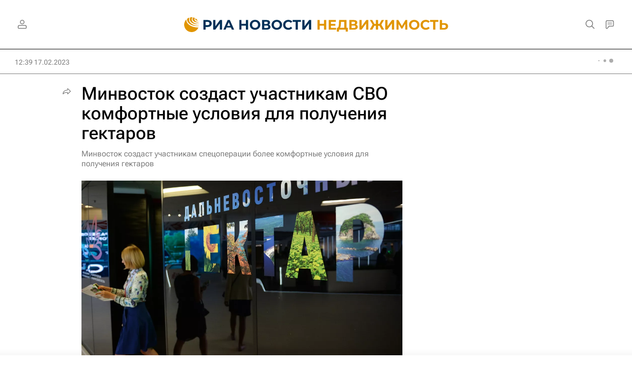

--- FILE ---
content_type: text/html
request_url: https://tns-counter.ru/nc01a**R%3Eundefined*rian_ru/ru/UTF-8/tmsec=rian_ru/344432169***
body_size: -73
content:
11E9660669705C0DX1768971277:11E9660669705C0DX1768971277